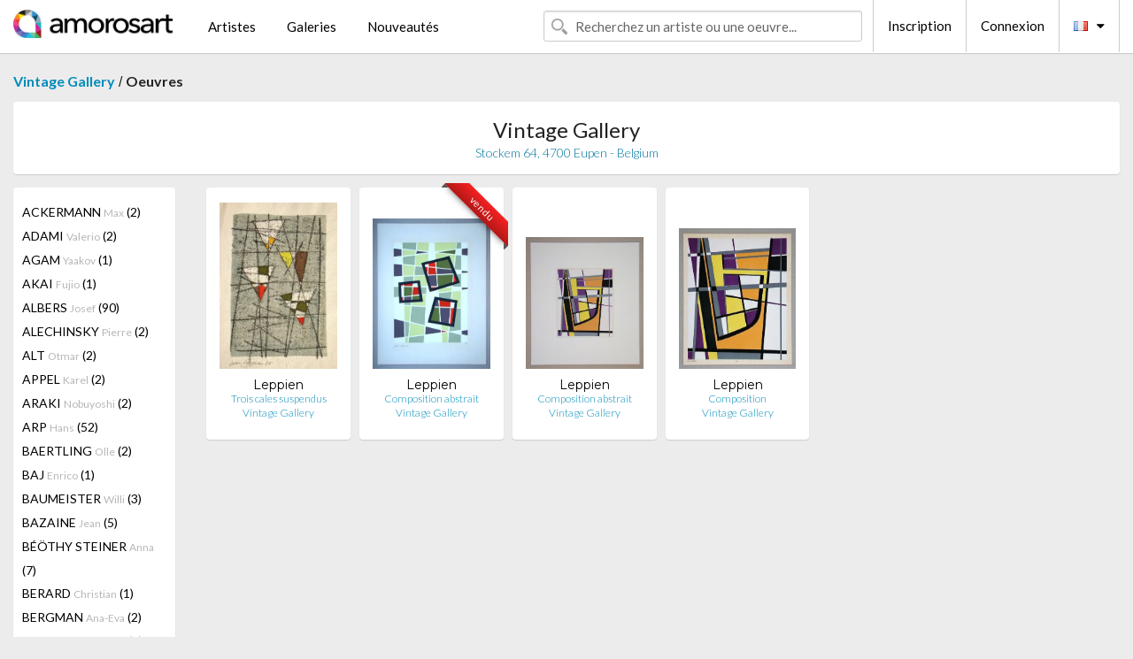

--- FILE ---
content_type: text/html; charset=UTF-8
request_url: https://www.amorosart.com/galerie-artiste-vintage_gallery-leppien-918-3778-1.html
body_size: 7883
content:
<!doctype html>
<html class="no-js" lang="fr">
    <head>
        <meta charset="utf-8"/>
        <meta name="viewport" content="width=device-width, initial-scale=1.0" />
                <title>Les oeuvres de Jean Leppien proposées par Vintage Gallery sur le portail Amorosart</title>
                        <meta name="description" content="Vintage Gallery présente sur Amorosart des estampes originales, lithographies ou gravures de Jean Leppien" />
                        <meta name="keywords" content="Vintage Gallery, Lithographies, Estampes, affiches modernes, gravures, livres illustrés, oeuvre à la vente de Leppien" />
                <link rel="shortcut icon" type="image/x-icon" href="favicon.ico" />
        <link rel="icon" type="image/png" href="favicon.png" />
        <!-- css start -->
        <link href="https://fonts.googleapis.com/css?family=Lato:400,400italic,700,300,300italic,700italic,900,100,100italic,900italic" rel="stylesheet" type="text/css" />
        <link href="https://fonts.googleapis.com/css?family=Montserrat:400,700" rel="stylesheet" type="text/css" />
                        <link href="https://www.amorosart.com/build/page.min.css?v=1768486385" rel="stylesheet" type="text/css" />
                        <!-- css end -->
    </head>
    <body>
        <!-- header start -->
<!-- Google tag (gtag.js) -->
<script async src="https://www.googletagmanager.com/gtag/js?id=G-WCER4H6RP1"></script>
<script>
  window.dataLayer = window.dataLayer || [];
  function gtag(){dataLayer.push(arguments);}
  gtag('js', new Date());

  gtag('config', 'G-WCER4H6RP1');
  gtag('config', 'G-MN3ZDL802V');
</script>
<div class="top-bar">
    <div class="row">
        <div class="top-bar-left">
            <ul class="headerLeft">
                <li>
                    <a  href="https://www.amorosart.com/"><img class="header-logo" src="https://www.amorosart.com/assets/images/logoAmorosart.png" width="180"></a>
                </li>
                <a class="show-for-small-only" href="javascript:void();" onclick="$('.menu-mobile').slideToggle(200);"><i class="button-menu-mobile fa fa-bars noir s32"></i></a>
                <div class="header-search-mobile show-for-small-only">
                    <form>
                            <div class="column">
                                <input id="search-mobile" type="text" class="search-mobile s16 mag-search fontLato noir radius" placeholder="Recherchez un artiste ou une oeuvre..." data-source="https://www.amorosart.com/search.html" data-gallery="Galeries" data-artist="Artistes" data-artwork="Oeuvres" />
                            </div>
                    </form>
                </div>
                <li>
                    <ul class="menu s15 fontLato noir hide-for-small-only">
                        <li><a href="https://www.amorosart.com/artistes-contemporains-modernes.html">Artistes</a></li>
                        <li><a href="https://www.amorosart.com/galeries-estampes-originales.html">Galeries</a></li>
                        <li><a href="https://www.amorosart.com/estampes-lithographies.html">Nouveautés</a></li>
                    </ul>
                </li>
            </ul>
        </div>
        <div class="top-bar-right">
            <ul class="headerRight hide-for-small-only">  
                <li class="header-search">
                    <form>
                        <div class="row collapse postfix-round">
                            <div class="columns">
                                <input id="search" type="text" class="s15 fontLato noir radius mag-search" placeholder="Recherchez un artiste ou une oeuvre..."  data-source="https://www.amorosart.com/search.html" data-gallery="Galeries" data-artist="Artistes" data-artwork="Oeuvres" />
                            </div>
                        </div>
                    </form>
                </li>
                <li class="header-links">
                    <ul class="menu s15 fontLato noir">
                        <li><a href="https://www.amorosart.com/signup.html">Inscription</a></li><li><a href="https://www.amorosart.com/signin.html">Connexion</a></li><li><a id="bt-flags" href="#" onclick="$('#other-flags').slideToggle(100);"><i class="famfamfam-flags fr mr10"></i><i class="fa fa-caret-down"></i></a>
                            <ul id="other-flags" class="fontLato s14">
                                                                                                                                                                <li><a href="https://en.amorosart.com/"><i class="famfamfam-flags en mr5"></i></a></li>
                                                                                                                                <li><a href="https://es.amorosart.com/"><i class="famfamfam-flags es mr5"></i></a></li>
                                                                                                                                <li><a href="https://it.amorosart.com/"><i class="famfamfam-flags it mr5"></i></a></li>
                                                                                                                                <li><a href="https://de.amorosart.com/"><i class="famfamfam-flags de mr5"></i></a></li>
                                                                                                                                <li><a href="https://nl.amorosart.com/"><i class="famfamfam-flags nl mr5"></i></a></li>
                                                                                                                                <li><a href="https://pt.amorosart.com/"><i class="famfamfam-flags pt mr5"></i></a></li>
                                                                                                                                <li><a href="https://cn.amorosart.com/"><i class="famfamfam-flags cn mr5"></i></a></li>
                                                                                                                                <li><a href="https://jp.amorosart.com/"><i class="famfamfam-flags jp mr5"></i></a></li>
                                                                                                                                <li><a href="https://ru.amorosart.com/"><i class="famfamfam-flags ru mr5"></i></a></li>
                                                                                            </ul>
                        </li>
                    </ul>
                </li>
            </ul>
        </div>
    </div>
</div>
<div class="menu-mobile" style="display:none">
    <a href="https://www.amorosart.com/artistes-contemporains-modernes.html" class="fontLato">Artistes</a>
    <a href="https://www.amorosart.com/galeries-estampes-originales.html" class="fontLato">Galeries</a>
    <a href="https://www.amorosart.com/estampes-lithographies.html" class="fontLato">Nouveautés</a>
    <a href="https://www.amorosart.com/signup.html" class="fontLato noir">Inscription</a>
    <a href="https://www.amorosart.com/signin.html" class="fontLato noir">Connexion</a>
</div>
<div class="espace20"></div>
<!-- header end -->
        <!-- page start -->
<div class="row prints">
    <div class="column">
        <span class="fontLatoBold s16"><a href="https://www.amorosart.com/galerie-estampes-vintage_gallery-918.html">Vintage Gallery</a></span> / 
        <span class="fontLatoBold s16" style="display:inline-block">Oeuvres</span>
    </div>
</div>
<div class="espace10"></div>
<div class="row prints artworks-detail">
    <div class="column">
        <div class="columns bgBlanc p15 alignC l22">
            <h1 class="fontLato s24">Vintage Gallery</h1>
            <h2 class="fontLatoLight s14 bleu"> Stockem 64, 4700 Eupen - Belgium</h2>
        </div>
    </div>
</div>
<div class="espace15"></div>
<div class="row prints">
    <div class="column large-2 medium-3 mb15">
        <div class="columns bgBlanc p15 gallery-artist-menu">
                            <a href="https://www.amorosart.com/galerie-artiste-vintage_gallery-ackermann-918-2324-1.html" class="columns medium-12 small-6 fontLato s14 noir l26 ">ACKERMANN <span class="s12 grisC">Max</span> (2)</a>
                            <a href="https://www.amorosart.com/galerie-artiste-vintage_gallery-adami-918-5-1.html" class="columns medium-12 small-6 fontLato s14 noir l26 ">ADAMI <span class="s12 grisC">Valerio</span> (2)</a>
                            <a href="https://www.amorosart.com/galerie-artiste-vintage_gallery-agam-918-9-1.html" class="columns medium-12 small-6 fontLato s14 noir l26 ">AGAM <span class="s12 grisC">Yaakov</span> (1)</a>
                            <a href="https://www.amorosart.com/galerie-artiste-vintage_gallery-akai-918-5742-1.html" class="columns medium-12 small-6 fontLato s14 noir l26 ">AKAI <span class="s12 grisC">Fujio</span> (1)</a>
                            <a href="https://www.amorosart.com/galerie-artiste-vintage_gallery-albers-918-13-1.html" class="columns medium-12 small-6 fontLato s14 noir l26 ">ALBERS <span class="s12 grisC">Josef</span> (90)</a>
                            <a href="https://www.amorosart.com/galerie-artiste-vintage_gallery-alechinsky-918-15-1.html" class="columns medium-12 small-6 fontLato s14 noir l26 ">ALECHINSKY <span class="s12 grisC">Pierre</span> (2)</a>
                            <a href="https://www.amorosart.com/galerie-artiste-vintage_gallery-alt-918-5669-1.html" class="columns medium-12 small-6 fontLato s14 noir l26 ">ALT <span class="s12 grisC">Otmar</span> (2)</a>
                            <a href="https://www.amorosart.com/galerie-artiste-vintage_gallery-appel-918-30-1.html" class="columns medium-12 small-6 fontLato s14 noir l26 ">APPEL <span class="s12 grisC">Karel</span> (2)</a>
                            <a href="https://www.amorosart.com/galerie-artiste-vintage_gallery-araki-918-32-1.html" class="columns medium-12 small-6 fontLato s14 noir l26 ">ARAKI <span class="s12 grisC">Nobuyoshi</span> (2)</a>
                            <a href="https://www.amorosart.com/galerie-artiste-vintage_gallery-arp-918-42-1.html" class="columns medium-12 small-6 fontLato s14 noir l26 ">ARP <span class="s12 grisC">Hans</span> (52)</a>
                            <a href="https://www.amorosart.com/galerie-artiste-vintage_gallery-baertling-918-4979-1.html" class="columns medium-12 small-6 fontLato s14 noir l26 ">BAERTLING <span class="s12 grisC">Olle</span> (2)</a>
                            <a href="https://www.amorosart.com/galerie-artiste-vintage_gallery-baj-918-1364-1.html" class="columns medium-12 small-6 fontLato s14 noir l26 ">BAJ <span class="s12 grisC">Enrico</span> (1)</a>
                            <a href="https://www.amorosart.com/galerie-artiste-vintage_gallery-baumeister-918-2433-1.html" class="columns medium-12 small-6 fontLato s14 noir l26 ">BAUMEISTER <span class="s12 grisC">Willi</span> (3)</a>
                            <a href="https://www.amorosart.com/galerie-artiste-vintage_gallery-bazaine-918-1872-1.html" class="columns medium-12 small-6 fontLato s14 noir l26 ">BAZAINE <span class="s12 grisC">Jean</span> (5)</a>
                            <a href="https://www.amorosart.com/galerie-artiste-vintage_gallery-béöthy_steiner-918-5108-1.html" class="columns medium-12 small-6 fontLato s14 noir l26 ">BÉÖTHY STEINER <span class="s12 grisC">Anna</span> (7)</a>
                            <a href="https://www.amorosart.com/galerie-artiste-vintage_gallery-berard-918-2771-1.html" class="columns medium-12 small-6 fontLato s14 noir l26 ">BERARD <span class="s12 grisC">Christian</span> (1)</a>
                            <a href="https://www.amorosart.com/galerie-artiste-vintage_gallery-bergman-918-2370-1.html" class="columns medium-12 small-6 fontLato s14 noir l26 ">BERGMAN <span class="s12 grisC">Ana-Eva</span> (2)</a>
                            <a href="https://www.amorosart.com/galerie-artiste-vintage_gallery-bertrand-918-5448-1.html" class="columns medium-12 small-6 fontLato s14 noir l26 ">BERTRAND <span class="s12 grisC">Gaston</span> (1)</a>
                            <a href="https://www.amorosart.com/galerie-artiste-vintage_gallery-bertrand-918-5599-1.html" class="columns medium-12 small-6 fontLato s14 noir l26 ">BERTRAND <span class="s12 grisC">Patrick</span> (3)</a>
                            <a href="https://www.amorosart.com/galerie-artiste-vintage_gallery-bézie-918-5112-1.html" class="columns medium-12 small-6 fontLato s14 noir l26 ">BÉZIE <span class="s12 grisC">Charles</span> (2)</a>
                            <a href="https://www.amorosart.com/galerie-artiste-vintage_gallery-bill-918-1960-1.html" class="columns medium-12 small-6 fontLato s14 noir l26 ">BILL <span class="s12 grisC">Max</span> (10)</a>
                            <a href="https://www.amorosart.com/galerie-artiste-vintage_gallery-bissiere-918-119-1.html" class="columns medium-12 small-6 fontLato s14 noir l26 ">BISSIERE <span class="s12 grisC">Roger</span> (3)</a>
                            <a href="https://www.amorosart.com/galerie-artiste-vintage_gallery-blass-918-3586-1.html" class="columns medium-12 small-6 fontLato s14 noir l26 ">BLASS <span class="s12 grisC">Rico</span> (1)</a>
                            <a href="https://www.amorosart.com/galerie-artiste-vintage_gallery-bloc-918-3592-1.html" class="columns medium-12 small-6 fontLato s14 noir l26 ">BLOC <span class="s12 grisC">André</span> (4)</a>
                            <a href="https://www.amorosart.com/galerie-artiste-vintage_gallery-bonnard-918-132-1.html" class="columns medium-12 small-6 fontLato s14 noir l26 ">BONNARD <span class="s12 grisC">Pierre</span> (1)</a>
                            <a href="https://www.amorosart.com/galerie-artiste-vintage_gallery-bores-918-134-1.html" class="columns medium-12 small-6 fontLato s14 noir l26 ">BORES <span class="s12 grisC">Francisco</span> (1)</a>
                            <a href="https://www.amorosart.com/galerie-artiste-vintage_gallery-bozzolini-918-2314-1.html" class="columns medium-12 small-6 fontLato s14 noir l26 ">BOZZOLINI <span class="s12 grisC">Silvano</span> (3)</a>
                            <a href="https://www.amorosart.com/galerie-artiste-vintage_gallery-brandt-918-5649-1.html" class="columns medium-12 small-6 fontLato s14 noir l26 ">BRANDT <span class="s12 grisC">Andreas</span> (1)</a>
                            <a href="https://www.amorosart.com/galerie-artiste-vintage_gallery-braque-918-152-1.html" class="columns medium-12 small-6 fontLato s14 noir l26 ">BRAQUE <span class="s12 grisC">Georges</span> (24)</a>
                            <a href="https://www.amorosart.com/galerie-artiste-vintage_gallery-braque_after-918-4734-1.html" class="columns medium-12 small-6 fontLato s14 noir l26 ">BRAQUE (AFTER) <span class="s12 grisC">Georges</span> (31)</a>
                            <a href="https://www.amorosart.com/galerie-artiste-vintage_gallery-brauner-918-1352-1.html" class="columns medium-12 small-6 fontLato s14 noir l26 ">BRAUNER <span class="s12 grisC">Victor</span> (2)</a>
                            <a href="https://www.amorosart.com/galerie-artiste-vintage_gallery-breuil-918-6140-1.html" class="columns medium-12 small-6 fontLato s14 noir l26 ">BREUIL <span class="s12 grisC">Georges</span> (1)</a>
                            <a href="https://www.amorosart.com/galerie-artiste-vintage_gallery-brillant-918-2206-1.html" class="columns medium-12 small-6 fontLato s14 noir l26 ">BRILLANT <span class="s12 grisC">Gilou</span> (5)</a>
                            <a href="https://www.amorosart.com/galerie-artiste-vintage_gallery-bryen-918-1365-1.html" class="columns medium-12 small-6 fontLato s14 noir l26 ">BRYEN <span class="s12 grisC">Camille</span> (1)</a>
                            <a href="https://www.amorosart.com/galerie-artiste-vintage_gallery-buchholz-918-3206-1.html" class="columns medium-12 small-6 fontLato s14 noir l26 ">BUCHHOLZ <span class="s12 grisC">Erich</span> (10)</a>
                            <a href="https://www.amorosart.com/galerie-artiste-vintage_gallery-buffet-918-175-1.html" class="columns medium-12 small-6 fontLato s14 noir l26 ">BUFFET <span class="s12 grisC">Bernard</span> (7)</a>
                            <a href="https://www.amorosart.com/galerie-artiste-vintage_gallery-burssens-918-5012-1.html" class="columns medium-12 small-6 fontLato s14 noir l26 ">BURSSENS <span class="s12 grisC">Jan</span> (1)</a>
                            <a href="https://www.amorosart.com/galerie-artiste-vintage_gallery-calder-918-189-1.html" class="columns medium-12 small-6 fontLato s14 noir l26 ">CALDER <span class="s12 grisC">Alexander</span> (11)</a>
                            <a href="https://www.amorosart.com/galerie-artiste-vintage_gallery-calderara-918-190-1.html" class="columns medium-12 small-6 fontLato s14 noir l26 ">CALDERARA <span class="s12 grisC">Antonio</span> (5)</a>
                            <a href="https://www.amorosart.com/galerie-artiste-vintage_gallery-capogrossi-918-1346-1.html" class="columns medium-12 small-6 fontLato s14 noir l26 ">CAPOGROSSI <span class="s12 grisC">Giuseppe </span> (8)</a>
                            <a href="https://www.amorosart.com/galerie-artiste-vintage_gallery-carcan-918-3539-1.html" class="columns medium-12 small-6 fontLato s14 noir l26 ">CARCAN <span class="s12 grisC">René</span> (1)</a>
                            <a href="https://www.amorosart.com/galerie-artiste-vintage_gallery-carlsund-918-4468-1.html" class="columns medium-12 small-6 fontLato s14 noir l26 ">CARLSUND <span class="s12 grisC">Otto Gustaf</span> (2)</a>
                            <a href="https://www.amorosart.com/galerie-artiste-vintage_gallery-carrey-918-5010-1.html" class="columns medium-12 small-6 fontLato s14 noir l26 ">CARREY <span class="s12 grisC">Georges</span> (1)</a>
                            <a href="https://www.amorosart.com/galerie-artiste-vintage_gallery-cavael-918-5447-1.html" class="columns medium-12 small-6 fontLato s14 noir l26 ">CAVAEL <span class="s12 grisC">Rolf</span> (2)</a>
                            <a href="https://www.amorosart.com/galerie-artiste-vintage_gallery-cesar-918-211-1.html" class="columns medium-12 small-6 fontLato s14 noir l26 ">CESAR <span class="s12 grisC">Baldaccini</span> (3)</a>
                            <a href="https://www.amorosart.com/galerie-artiste-vintage_gallery-chadwick-918-2194-1.html" class="columns medium-12 small-6 fontLato s14 noir l26 ">CHADWICK <span class="s12 grisC">Lynn Russell</span> (1)</a>
                            <a href="https://www.amorosart.com/galerie-artiste-vintage_gallery-chadwick-918-217-1.html" class="columns medium-12 small-6 fontLato s14 noir l26 ">CHADWICK <span class="s12 grisC">Lynn</span> (1)</a>
                            <a href="https://www.amorosart.com/galerie-artiste-vintage_gallery-chagall-918-218-1.html" class="columns medium-12 small-6 fontLato s14 noir l26 ">CHAGALL <span class="s12 grisC">Marc</span> (37)</a>
                            <a href="https://www.amorosart.com/galerie-artiste-vintage_gallery-chagall_after-918-4735-1.html" class="columns medium-12 small-6 fontLato s14 noir l26 ">CHAGALL (AFTER) <span class="s12 grisC">Marc</span> (2)</a>
                            <a href="https://www.amorosart.com/galerie-artiste-vintage_gallery-chapelain-midy-918-2805-1.html" class="columns medium-12 small-6 fontLato s14 noir l26 ">CHAPELAIN-MIDY <span class="s12 grisC">Roger</span> (1)</a>
                            <a href="https://www.amorosart.com/galerie-artiste-vintage_gallery-chillida-918-234-1.html" class="columns medium-12 small-6 fontLato s14 noir l26 ">CHILLIDA <span class="s12 grisC">Eduardo</span> (4)</a>
                            <a href="https://www.amorosart.com/galerie-artiste-vintage_gallery-chung-918-5650-1.html" class="columns medium-12 small-6 fontLato s14 noir l26 ">CHUNG <span class="s12 grisC">Eun-Mo</span> (1)</a>
                            <a href="https://www.amorosart.com/galerie-artiste-vintage_gallery-claisse-918-244-1.html" class="columns medium-12 small-6 fontLato s14 noir l26 ">CLAISSE <span class="s12 grisC">Genevieve</span> (12)</a>
                            <a href="https://www.amorosart.com/galerie-artiste-vintage_gallery-cocteau-918-256-1.html" class="columns medium-12 small-6 fontLato s14 noir l26 ">COCTEAU <span class="s12 grisC">Jean</span> (10)</a>
                            <a href="https://www.amorosart.com/galerie-artiste-vintage_gallery-colla-918-4603-1.html" class="columns medium-12 small-6 fontLato s14 noir l26 ">COLLA <span class="s12 grisC">Ettore</span> (1)</a>
                            <a href="https://www.amorosart.com/galerie-artiste-vintage_gallery-consagra-918-1682-1.html" class="columns medium-12 small-6 fontLato s14 noir l26 ">CONSAGRA <span class="s12 grisC">Pietro</span> (1)</a>
                            <a href="https://www.amorosart.com/galerie-artiste-vintage_gallery-corneille-918-271-1.html" class="columns medium-12 small-6 fontLato s14 noir l26 ">CORNEILLE <span class="s12 grisC">Guillaume</span> (2)</a>
                            <a href="https://www.amorosart.com/galerie-artiste-vintage_gallery-débneth-918-5106-1.html" class="columns medium-12 small-6 fontLato s14 noir l26 ">D'ÉBNETH <span class="s12 grisC">Lajos</span> (1)</a>
                            <a href="https://www.amorosart.com/galerie-artiste-vintage_gallery-dali-918-291-1.html" class="columns medium-12 small-6 fontLato s14 noir l26 ">DALI <span class="s12 grisC">Salvador</span> (5)</a>
                            <a href="https://www.amorosart.com/galerie-artiste-vintage_gallery-de_biseau-918-5686-1.html" class="columns medium-12 small-6 fontLato s14 noir l26 ">DE BISEAU <span class="s12 grisC">Aristide</span> (1)</a>
                            <a href="https://www.amorosart.com/galerie-artiste-vintage_gallery-de_stael-918-306-1.html" class="columns medium-12 small-6 fontLato s14 noir l26 ">DE STAEL <span class="s12 grisC">Nicolas</span> (62)</a>
                            <a href="https://www.amorosart.com/galerie-artiste-vintage_gallery-decock-918-4212-1.html" class="columns medium-12 small-6 fontLato s14 noir l26 ">DECOCK <span class="s12 grisC">Gilbert</span> (2)</a>
                            <a href="https://www.amorosart.com/galerie-artiste-vintage_gallery-del_marle-918-5906-1.html" class="columns medium-12 small-6 fontLato s14 noir l26 ">DEL MARLE <span class="s12 grisC">Félix</span> (1)</a>
                            <a href="https://www.amorosart.com/galerie-artiste-vintage_gallery-delahaut-918-315-1.html" class="columns medium-12 small-6 fontLato s14 noir l26 ">DELAHAUT <span class="s12 grisC">Jo</span> (2)</a>
                            <a href="https://www.amorosart.com/galerie-artiste-vintage_gallery-delahaut-918-5003-1.html" class="columns medium-12 small-6 fontLato s14 noir l26 ">DELAHAUT <span class="s12 grisC">Jo</span> (1)</a>
                            <a href="https://www.amorosart.com/galerie-artiste-vintage_gallery-delaunay-918-319-1.html" class="columns medium-12 small-6 fontLato s14 noir l26 ">DELAUNAY <span class="s12 grisC">Sonia</span> (15)</a>
                            <a href="https://www.amorosart.com/galerie-artiste-vintage_gallery-delaunay-918-318-1.html" class="columns medium-12 small-6 fontLato s14 noir l26 ">DELAUNAY <span class="s12 grisC">Robert</span> (3)</a>
                            <a href="https://www.amorosart.com/galerie-artiste-vintage_gallery-derain-918-326-1.html" class="columns medium-12 small-6 fontLato s14 noir l26 ">DERAIN <span class="s12 grisC">André</span> (1)</a>
                            <a href="https://www.amorosart.com/galerie-artiste-vintage_gallery-dewasne-918-1968-1.html" class="columns medium-12 small-6 fontLato s14 noir l26 ">DEWASNE <span class="s12 grisC">Jean</span> (4)</a>
                            <a href="https://www.amorosart.com/galerie-artiste-vintage_gallery-dexel-918-2304-1.html" class="columns medium-12 small-6 fontLato s14 noir l26 ">DEXEL <span class="s12 grisC">Walter</span> (2)</a>
                            <a href="https://www.amorosart.com/galerie-artiste-vintage_gallery-deyrolle-918-2028-1.html" class="columns medium-12 small-6 fontLato s14 noir l26 ">DEYROLLE <span class="s12 grisC">Jean</span> (4)</a>
                            <a href="https://www.amorosart.com/galerie-artiste-vintage_gallery-dias-918-1510-1.html" class="columns medium-12 small-6 fontLato s14 noir l26 ">DIAS <span class="s12 grisC">Cicero</span> (4)</a>
                            <a href="https://www.amorosart.com/galerie-artiste-vintage_gallery-domela-918-2244-1.html" class="columns medium-12 small-6 fontLato s14 noir l26 ">DOMELA <span class="s12 grisC">César</span> (4)</a>
                            <a href="https://www.amorosart.com/galerie-artiste-vintage_gallery-don-918-3410-1.html" class="columns medium-12 small-6 fontLato s14 noir l26 ">DON <span class="s12 grisC">Cameron</span> (3)</a>
                            <a href="https://www.amorosart.com/galerie-artiste-vintage_gallery-dorny-918-350-1.html" class="columns medium-12 small-6 fontLato s14 noir l26 ">DORNY <span class="s12 grisC">Bertrand</span> (1)</a>
                            <a href="https://www.amorosart.com/galerie-artiste-vintage_gallery-dubreuil-918-5111-1.html" class="columns medium-12 small-6 fontLato s14 noir l26 ">DUBREUIL <span class="s12 grisC">Jean François</span> (1)</a>
                            <a href="https://www.amorosart.com/galerie-artiste-vintage_gallery-dubuffet-918-359-1.html" class="columns medium-12 small-6 fontLato s14 noir l26 ">DUBUFFET <span class="s12 grisC">Jean</span> (12)</a>
                            <a href="https://www.amorosart.com/galerie-artiste-vintage_gallery-dumitresco-918-2222-1.html" class="columns medium-12 small-6 fontLato s14 noir l26 ">DUMITRESCO <span class="s12 grisC">Natalia</span> (1)</a>
                            <a href="https://www.amorosart.com/galerie-artiste-vintage_gallery-eble-918-5585-1.html" class="columns medium-12 small-6 fontLato s14 noir l26 ">EBLE <span class="s12 grisC">Theo</span> (1)</a>
                            <a href="https://www.amorosart.com/galerie-artiste-vintage_gallery-eggenschwiler-918-3933-1.html" class="columns medium-12 small-6 fontLato s14 noir l26 ">EGGENSCHWILER <span class="s12 grisC">Franz</span> (9)</a>
                            <a href="https://www.amorosart.com/galerie-artiste-vintage_gallery-erben-918-5704-1.html" class="columns medium-12 small-6 fontLato s14 noir l26 ">ERBEN <span class="s12 grisC">Ulrich</span> (1)</a>
                            <a href="https://www.amorosart.com/galerie-artiste-vintage_gallery-erber-918-5849-1.html" class="columns medium-12 small-6 fontLato s14 noir l26 ">ERBER <span class="s12 grisC">Volfram</span> (1)</a>
                            <a href="https://www.amorosart.com/galerie-artiste-vintage_gallery-ernst-918-381-1.html" class="columns medium-12 small-6 fontLato s14 noir l26 ">ERNST <span class="s12 grisC">Max</span> (15)</a>
                            <a href="https://www.amorosart.com/galerie-artiste-vintage_gallery-esteve-918-385-1.html" class="columns medium-12 small-6 fontLato s14 noir l26 ">ESTEVE <span class="s12 grisC">Maurice</span> (11)</a>
                            <a href="https://www.amorosart.com/galerie-artiste-vintage_gallery-eveleigh-918-5060-1.html" class="columns medium-12 small-6 fontLato s14 noir l26 ">EVELEIGH <span class="s12 grisC">Aldous</span> (2)</a>
                            <a href="https://www.amorosart.com/galerie-artiste-vintage_gallery-fautrier-918-398-1.html" class="columns medium-12 small-6 fontLato s14 noir l26 ">FAUTRIER <span class="s12 grisC">Jean</span> (3)</a>
                            <a href="https://www.amorosart.com/galerie-artiste-vintage_gallery-fenner-behmer-918-5678-1.html" class="columns medium-12 small-6 fontLato s14 noir l26 ">FENNER-BEHMER <span class="s12 grisC"></span> (1)</a>
                            <a href="https://www.amorosart.com/galerie-artiste-vintage_gallery-fiedler-918-2042-1.html" class="columns medium-12 small-6 fontLato s14 noir l26 ">FIEDLER <span class="s12 grisC">François</span> (3)</a>
                            <a href="https://www.amorosart.com/galerie-artiste-vintage_gallery-fleischmann-918-2462-1.html" class="columns medium-12 small-6 fontLato s14 noir l26 ">FLEISCHMANN <span class="s12 grisC">Adolf Richard </span> (2)</a>
                            <a href="https://www.amorosart.com/galerie-artiste-vintage_gallery-fontana-918-1360-1.html" class="columns medium-12 small-6 fontLato s14 noir l26 ">FONTANA <span class="s12 grisC">Lucio</span> (4)</a>
                            <a href="https://www.amorosart.com/galerie-artiste-vintage_gallery-forani-918-5004-1.html" class="columns medium-12 small-6 fontLato s14 noir l26 ">FORANI <span class="s12 grisC">Madeleine</span> (1)</a>
                            <a href="https://www.amorosart.com/galerie-artiste-vintage_gallery-forg-918-426-1.html" class="columns medium-12 small-6 fontLato s14 noir l26 ">FORG <span class="s12 grisC">Gunther</span> (1)</a>
                            <a href="https://www.amorosart.com/galerie-artiste-vintage_gallery-foucault-918-6198-1.html" class="columns medium-12 small-6 fontLato s14 noir l26 ">FOUCAULT <span class="s12 grisC"></span> (1)</a>
                            <a href="https://www.amorosart.com/galerie-artiste-vintage_gallery-friedlaender-918-439-1.html" class="columns medium-12 small-6 fontLato s14 noir l26 ">FRIEDLAENDER <span class="s12 grisC">Johnny</span> (1)</a>
                            <a href="https://www.amorosart.com/galerie-artiste-vintage_gallery-galgon-918-5844-1.html" class="columns medium-12 small-6 fontLato s14 noir l26 ">GALGON <span class="s12 grisC">Yves</span> (1)</a>
                            <a href="https://www.amorosart.com/galerie-artiste-vintage_gallery-garache-918-2043-1.html" class="columns medium-12 small-6 fontLato s14 noir l26 ">GARACHE <span class="s12 grisC">Claude</span> (3)</a>
                            <a href="https://www.amorosart.com/galerie-artiste-vintage_gallery-geiler-918-5511-1.html" class="columns medium-12 small-6 fontLato s14 noir l26 ">GEILER <span class="s12 grisC">Friedrich</span> (7)</a>
                            <a href="https://www.amorosart.com/galerie-artiste-vintage_gallery-genis-918-5510-1.html" class="columns medium-12 small-6 fontLato s14 noir l26 ">GENIS <span class="s12 grisC">René</span> (4)</a>
                            <a href="https://www.amorosart.com/galerie-artiste-vintage_gallery-gessner-918-2351-1.html" class="columns medium-12 small-6 fontLato s14 noir l26 ">GESSNER <span class="s12 grisC">Robert S.</span> (1)</a>
                            <a href="https://www.amorosart.com/galerie-artiste-vintage_gallery-giacometti-918-468-1.html" class="columns medium-12 small-6 fontLato s14 noir l26 ">GIACOMETTI <span class="s12 grisC">Alberto</span> (4)</a>
                            <a href="https://www.amorosart.com/galerie-artiste-vintage_gallery-gilles-918-5006-1.html" class="columns medium-12 small-6 fontLato s14 noir l26 ">GILLES  <span class="s12 grisC">Ray</span> (1)</a>
                            <a href="https://www.amorosart.com/galerie-artiste-vintage_gallery-gischia-918-3038-1.html" class="columns medium-12 small-6 fontLato s14 noir l26 ">GISCHIA <span class="s12 grisC">Léon</span> (1)</a>
                            <a href="https://www.amorosart.com/galerie-artiste-vintage_gallery-godard-918-2886-1.html" class="columns medium-12 small-6 fontLato s14 noir l26 ">GODARD <span class="s12 grisC">Gabriel</span> (2)</a>
                            <a href="https://www.amorosart.com/galerie-artiste-vintage_gallery-goetz-918-1690-1.html" class="columns medium-12 small-6 fontLato s14 noir l26 ">GOETZ <span class="s12 grisC">Henri</span> (1)</a>
                            <a href="https://www.amorosart.com/galerie-artiste-vintage_gallery-gorin-918-2937-1.html" class="columns medium-12 small-6 fontLato s14 noir l26 ">GORIN <span class="s12 grisC">Jean</span> (3)</a>
                            <a href="https://www.amorosart.com/galerie-artiste-vintage_gallery-gris-918-2764-1.html" class="columns medium-12 small-6 fontLato s14 noir l26 ">GRIS  <span class="s12 grisC">Juan</span> (2)</a>
                            <a href="https://www.amorosart.com/galerie-artiste-vintage_gallery-gugus-918-6199-1.html" class="columns medium-12 small-6 fontLato s14 noir l26 ">GUGUS <span class="s12 grisC">Yaw</span> (1)</a>
                            <a href="https://www.amorosart.com/galerie-artiste-vintage_gallery-guidi-918-1693-1.html" class="columns medium-12 small-6 fontLato s14 noir l26 ">GUIDI <span class="s12 grisC">Virgilio</span> (2)</a>
                            <a href="https://www.amorosart.com/galerie-artiste-vintage_gallery-hajdu-918-2527-1.html" class="columns medium-12 small-6 fontLato s14 noir l26 ">HAJDU <span class="s12 grisC">Etienne</span> (1)</a>
                            <a href="https://www.amorosart.com/galerie-artiste-vintage_gallery-hartung-918-535-1.html" class="columns medium-12 small-6 fontLato s14 noir l26 ">HARTUNG <span class="s12 grisC">Hans</span> (38)</a>
                            <a href="https://www.amorosart.com/galerie-artiste-vintage_gallery-hasegawa-918-2375-1.html" class="columns medium-12 small-6 fontLato s14 noir l26 ">HASEGAWA <span class="s12 grisC">Shoichi</span> (1)</a>
                            <a href="https://www.amorosart.com/galerie-artiste-vintage_gallery-helion-918-1627-1.html" class="columns medium-12 small-6 fontLato s14 noir l26 ">HELION <span class="s12 grisC">Jean</span> (1)</a>
                            <a href="https://www.amorosart.com/galerie-artiste-vintage_gallery-herbin-918-552-1.html" class="columns medium-12 small-6 fontLato s14 noir l26 ">HERBIN <span class="s12 grisC">Auguste</span> (43)</a>
                            <a href="https://www.amorosart.com/galerie-artiste-vintage_gallery-herold-918-1529-1.html" class="columns medium-12 small-6 fontLato s14 noir l26 ">HEROLD <span class="s12 grisC">Jacques</span> (1)</a>
                            <a href="https://www.amorosart.com/galerie-artiste-vintage_gallery-hoffmann-918-4327-1.html" class="columns medium-12 small-6 fontLato s14 noir l26 ">HOFFMANN <span class="s12 grisC">Godwin</span> (1)</a>
                            <a href="https://www.amorosart.com/galerie-artiste-vintage_gallery-holley-918-5005-1.html" class="columns medium-12 small-6 fontLato s14 noir l26 ">HOLLEY <span class="s12 grisC">Francine</span> (2)</a>
                            <a href="https://www.amorosart.com/galerie-artiste-vintage_gallery-huber-918-5710-1.html" class="columns medium-12 small-6 fontLato s14 noir l26 ">HUBER <span class="s12 grisC">Ika</span> (1)</a>
                            <a href="https://www.amorosart.com/galerie-artiste-vintage_gallery-indiana-918-595-1.html" class="columns medium-12 small-6 fontLato s14 noir l26 ">INDIANA <span class="s12 grisC">Robert</span> (2)</a>
                            <a href="https://www.amorosart.com/galerie-artiste-vintage_gallery-ionesco-918-1778-1.html" class="columns medium-12 small-6 fontLato s14 noir l26 ">IONESCO <span class="s12 grisC">Eugene</span> (1)</a>
                            <a href="https://www.amorosart.com/galerie-artiste-vintage_gallery-istrati-918-6142-1.html" class="columns medium-12 small-6 fontLato s14 noir l26 ">ISTRATI <span class="s12 grisC">Alexandre</span> (1)</a>
                            <a href="https://www.amorosart.com/galerie-artiste-vintage_gallery-jacobsen-918-2816-1.html" class="columns medium-12 small-6 fontLato s14 noir l26 ">JACOBSEN <span class="s12 grisC">Robert</span> (6)</a>
                            <a href="https://www.amorosart.com/galerie-artiste-vintage_gallery-jeltov-918-4754-1.html" class="columns medium-12 small-6 fontLato s14 noir l26 ">JELTOV <span class="s12 grisC">Youri</span> (1)</a>
                            <a href="https://www.amorosart.com/galerie-artiste-vintage_gallery-johns-918-620-1.html" class="columns medium-12 small-6 fontLato s14 noir l26 ">JOHNS <span class="s12 grisC">Jasper</span> (1)</a>
                            <a href="https://www.amorosart.com/galerie-artiste-vintage_gallery-kandinsky-918-634-1.html" class="columns medium-12 small-6 fontLato s14 noir l26 ">KANDINSKY <span class="s12 grisC">Wassily</span> (34)</a>
                            <a href="https://www.amorosart.com/galerie-artiste-vintage_gallery-kandinsky_after-918-5204-1.html" class="columns medium-12 small-6 fontLato s14 noir l26 ">KANDINSKY (AFTER) <span class="s12 grisC">Wassily</span> (6)</a>
                            <a href="https://www.amorosart.com/galerie-artiste-vintage_gallery-kas-918-5687-1.html" class="columns medium-12 small-6 fontLato s14 noir l26 ">KAS <span class="s12 grisC">Archille</span> (1)</a>
                            <a href="https://www.amorosart.com/galerie-artiste-vintage_gallery-kerels-918-5008-1.html" class="columns medium-12 small-6 fontLato s14 noir l26 ">KERELS <span class="s12 grisC">Henri</span> (1)</a>
                            <a href="https://www.amorosart.com/galerie-artiste-vintage_gallery-khnopff-918-1464-1.html" class="columns medium-12 small-6 fontLato s14 noir l26 ">KHNOPFF <span class="s12 grisC">Fernand</span> (1)</a>
                            <a href="https://www.amorosart.com/galerie-artiste-vintage_gallery-klee-918-663-1.html" class="columns medium-12 small-6 fontLato s14 noir l26 ">KLEE <span class="s12 grisC">Paul</span> (4)</a>
                            <a href="https://www.amorosart.com/galerie-artiste-vintage_gallery-klimt_after-918-3943-1.html" class="columns medium-12 small-6 fontLato s14 noir l26 ">KLIMT (AFTER) <span class="s12 grisC">Gustav</span> (4)</a>
                            <a href="https://www.amorosart.com/galerie-artiste-vintage_gallery-knoebel-918-4497-1.html" class="columns medium-12 small-6 fontLato s14 noir l26 ">KNOEBEL <span class="s12 grisC">Imi</span> (3)</a>
                            <a href="https://www.amorosart.com/galerie-artiste-vintage_gallery-koning-918-5107-1.html" class="columns medium-12 small-6 fontLato s14 noir l26 ">KONING <span class="s12 grisC">Dirk</span> (1)</a>
                            <a href="https://www.amorosart.com/galerie-artiste-vintage_gallery-köthe-918-2627-1.html" class="columns medium-12 small-6 fontLato s14 noir l26 ">KÖTHE <span class="s12 grisC">Fritz</span> (1)</a>
                            <a href="https://www.amorosart.com/galerie-artiste-vintage_gallery-kügler-918-4824-1.html" class="columns medium-12 small-6 fontLato s14 noir l26 ">KÜGLER <span class="s12 grisC">Rudolf</span> (1)</a>
                            <a href="https://www.amorosart.com/galerie-artiste-vintage_gallery-lacasse-918-6141-1.html" class="columns medium-12 small-6 fontLato s14 noir l26 ">LACASSE <span class="s12 grisC">Joseph</span> (1)</a>
                            <a href="https://www.amorosart.com/galerie-artiste-vintage_gallery-lam-918-697-1.html" class="columns medium-12 small-6 fontLato s14 noir l26 ">LAM <span class="s12 grisC">Wifredo</span> (2)</a>
                            <a href="https://www.amorosart.com/galerie-artiste-vintage_gallery-lanskoy-918-705-1.html" class="columns medium-12 small-6 fontLato s14 noir l26 ">LANSKOY <span class="s12 grisC">Andre</span> (4)</a>
                            <a href="https://www.amorosart.com/galerie-artiste-vintage_gallery-lapicque-918-1876-1.html" class="columns medium-12 small-6 fontLato s14 noir l26 ">LAPICQUE <span class="s12 grisC">Charles</span> (2)</a>
                            <a href="https://www.amorosart.com/galerie-artiste-vintage_gallery-lardera-918-3094-1.html" class="columns medium-12 small-6 fontLato s14 noir l26 ">LARDERA <span class="s12 grisC">Berto</span> (2)</a>
                            <a href="https://www.amorosart.com/galerie-artiste-vintage_gallery-laurens-918-1372-1.html" class="columns medium-12 small-6 fontLato s14 noir l26 ">LAURENS <span class="s12 grisC">Henri</span> (5)</a>
                            <a href="https://www.amorosart.com/galerie-artiste-vintage_gallery-le_moal-918-1701-1.html" class="columns medium-12 small-6 fontLato s14 noir l26 ">LE MOAL <span class="s12 grisC">Jean</span> (1)</a>
                            <a href="https://www.amorosart.com/galerie-artiste-vintage_gallery-le_witt-918-4981-1.html" class="columns medium-12 small-6 fontLato s14 noir l26 ">LE WITT <span class="s12 grisC">Jan</span> (1)</a>
                            <a href="https://www.amorosart.com/galerie-artiste-vintage_gallery-leger-918-719-1.html" class="columns medium-12 small-6 fontLato s14 noir l26 ">LEGER <span class="s12 grisC">Fernand</span> (22)</a>
                            <a href="https://www.amorosart.com/galerie-artiste-vintage_gallery-léger_after-918-5202-1.html" class="columns medium-12 small-6 fontLato s14 noir l26 ">LÉGER (AFTER) <span class="s12 grisC">Fernand</span> (8)</a>
                            <a href="https://www.amorosart.com/galerie-artiste-vintage_gallery-leppien-918-3778-1.html" class="columns medium-12 small-6 fontLato s14 noir l26 current">LEPPIEN <span class="s12 grisC">Jean</span> (4)</a>
                            <a href="https://www.amorosart.com/galerie-artiste-vintage_gallery-leuppi-918-2389-1.html" class="columns medium-12 small-6 fontLato s14 noir l26 ">LEUPPI <span class="s12 grisC">Leo</span> (1)</a>
                            <a href="https://www.amorosart.com/galerie-artiste-vintage_gallery-lindner-918-742-1.html" class="columns medium-12 small-6 fontLato s14 noir l26 ">LINDNER <span class="s12 grisC">Richard</span> (1)</a>
                            <a href="https://www.amorosart.com/galerie-artiste-vintage_gallery-maatsch-918-3193-1.html" class="columns medium-12 small-6 fontLato s14 noir l26 ">MAATSCH <span class="s12 grisC">Thilo</span> (6)</a>
                            <a href="https://www.amorosart.com/galerie-artiste-vintage_gallery-magnelli-918-766-1.html" class="columns medium-12 small-6 fontLato s14 noir l26 ">MAGNELLI <span class="s12 grisC">Alberto</span> (18)</a>
                            <a href="https://www.amorosart.com/galerie-artiste-vintage_gallery-magritte-918-767-1.html" class="columns medium-12 small-6 fontLato s14 noir l26 ">MAGRITTE <span class="s12 grisC">Rene</span> (4)</a>
                            <a href="https://www.amorosart.com/galerie-artiste-vintage_gallery-maiolino-918-5390-1.html" class="columns medium-12 small-6 fontLato s14 noir l26 ">MAIOLINO <span class="s12 grisC">Enzo</span> (1)</a>
                            <a href="https://www.amorosart.com/galerie-artiste-vintage_gallery-malevitch-918-3971-1.html" class="columns medium-12 small-6 fontLato s14 noir l26 ">MALEVITCH <span class="s12 grisC">Kasimir</span> (1)</a>
                            <a href="https://www.amorosart.com/galerie-artiste-vintage_gallery-manessier-918-1860-1.html" class="columns medium-12 small-6 fontLato s14 noir l26 ">MANESSIER <span class="s12 grisC">Alfred</span> (10)</a>
                            <a href="https://www.amorosart.com/galerie-artiste-vintage_gallery-manet-918-774-1.html" class="columns medium-12 small-6 fontLato s14 noir l26 ">MANET <span class="s12 grisC">Edouard</span> (1)</a>
                            <a href="https://www.amorosart.com/galerie-artiste-vintage_gallery-marchand-918-1785-1.html" class="columns medium-12 small-6 fontLato s14 noir l26 ">MARCHAND <span class="s12 grisC">André</span> (3)</a>
                            <a href="https://www.amorosart.com/galerie-artiste-vintage_gallery-marini-918-787-1.html" class="columns medium-12 small-6 fontLato s14 noir l26 ">MARINI <span class="s12 grisC">Marino</span> (14)</a>
                            <a href="https://www.amorosart.com/galerie-artiste-vintage_gallery-masson-918-799-1.html" class="columns medium-12 small-6 fontLato s14 noir l26 ">MASSON <span class="s12 grisC">Andre</span> (10)</a>
                            <a href="https://www.amorosart.com/galerie-artiste-vintage_gallery-matisse-918-801-1.html" class="columns medium-12 small-6 fontLato s14 noir l26 ">MATISSE <span class="s12 grisC">Henri</span> (55)</a>
                            <a href="https://www.amorosart.com/galerie-artiste-vintage_gallery-matisse_after-918-4825-1.html" class="columns medium-12 small-6 fontLato s14 noir l26 ">MATISSE (AFTER) <span class="s12 grisC">Henri</span> (80)</a>
                            <a href="https://www.amorosart.com/galerie-artiste-vintage_gallery-matta-918-803-1.html" class="columns medium-12 small-6 fontLato s14 noir l26 ">MATTA <span class="s12 grisC">Roberto</span> (1)</a>
                            <a href="https://www.amorosart.com/galerie-artiste-vintage_gallery-mels-918-5009-1.html" class="columns medium-12 small-6 fontLato s14 noir l26 ">MELS <span class="s12 grisC">René</span> (1)</a>
                            <a href="https://www.amorosart.com/galerie-artiste-vintage_gallery-michaux-918-1347-1.html" class="columns medium-12 small-6 fontLato s14 noir l26 ">MICHAUX <span class="s12 grisC">Henri</span> (4)</a>
                            <a href="https://www.amorosart.com/galerie-artiste-vintage_gallery-michelsen-918-6093-1.html" class="columns medium-12 small-6 fontLato s14 noir l26 ">MICHELSEN <span class="s12 grisC">Friederike</span> (1)</a>
                            <a href="https://www.amorosart.com/galerie-artiste-vintage_gallery-milo-918-5002-1.html" class="columns medium-12 small-6 fontLato s14 noir l26 ">MILO <span class="s12 grisC">Jean</span> (1)</a>
                            <a href="https://www.amorosart.com/galerie-artiste-vintage_gallery-minaux-918-1476-1.html" class="columns medium-12 small-6 fontLato s14 noir l26 ">MINAUX <span class="s12 grisC">André</span> (4)</a>
                            <a href="https://www.amorosart.com/galerie-artiste-vintage_gallery-miodrag-918-838-1.html" class="columns medium-12 small-6 fontLato s14 noir l26 ">MIODRAG <span class="s12 grisC">M</span> (3)</a>
                            <a href="https://www.amorosart.com/galerie-artiste-vintage_gallery-miró-918-840-1.html" class="columns medium-12 small-6 fontLato s14 noir l26 ">MIRÓ <span class="s12 grisC">Joan</span> (41)</a>
                            <a href="https://www.amorosart.com/galerie-artiste-vintage_gallery-miró_after-918-4817-1.html" class="columns medium-12 small-6 fontLato s14 noir l26 ">MIRÓ (AFTER) <span class="s12 grisC">Joan</span> (4)</a>
                            <a href="https://www.amorosart.com/galerie-artiste-vintage_gallery-mitchell-918-3409-1.html" class="columns medium-12 small-6 fontLato s14 noir l26 ">MITCHELL <span class="s12 grisC">Jane</span> (1)</a>
                            <a href="https://www.amorosart.com/galerie-artiste-vintage_gallery-moll-918-5823-1.html" class="columns medium-12 small-6 fontLato s14 noir l26 ">MOLL <span class="s12 grisC">Marg</span> (2)</a>
                            <a href="https://www.amorosart.com/galerie-artiste-vintage_gallery-mondrian-918-2196-1.html" class="columns medium-12 small-6 fontLato s14 noir l26 ">MONDRIAN <span class="s12 grisC">Piet</span> (16)</a>
                            <a href="https://www.amorosart.com/galerie-artiste-vintage_gallery-moore-918-846-1.html" class="columns medium-12 small-6 fontLato s14 noir l26 ">MOORE <span class="s12 grisC">Henry</span> (3)</a>
                            <a href="https://www.amorosart.com/galerie-artiste-vintage_gallery-mortensen-918-2682-1.html" class="columns medium-12 small-6 fontLato s14 noir l26 ">MORTENSEN <span class="s12 grisC">Richard</span> (8)</a>
                            <a href="https://www.amorosart.com/galerie-artiste-vintage_gallery-motherwell-918-855-1.html" class="columns medium-12 small-6 fontLato s14 noir l26 ">MOTHERWELL <span class="s12 grisC">Robert</span> (1)</a>
                            <a href="https://www.amorosart.com/galerie-artiste-vintage_gallery-mueller-918-3585-1.html" class="columns medium-12 small-6 fontLato s14 noir l26 ">MUELLER <span class="s12 grisC">Otto</span> (3)</a>
                            <a href="https://www.amorosart.com/galerie-artiste-vintage_gallery-müller-brittnau-918-5600-1.html" class="columns medium-12 small-6 fontLato s14 noir l26 ">MÜLLER-BRITTNAU <span class="s12 grisC">Willy</span> (1)</a>
                            <a href="https://www.amorosart.com/galerie-artiste-vintage_gallery-music-918-870-1.html" class="columns medium-12 small-6 fontLato s14 noir l26 ">MUSIC <span class="s12 grisC">Zoran</span> (3)</a>
                            <a href="https://www.amorosart.com/galerie-artiste-vintage_gallery-nay-918-879-1.html" class="columns medium-12 small-6 fontLato s14 noir l26 ">NAY <span class="s12 grisC">Ernst Wilhelm</span> (5)</a>
                            <a href="https://www.amorosart.com/galerie-artiste-vintage_gallery-nemours-918-2309-1.html" class="columns medium-12 small-6 fontLato s14 noir l26 ">NEMOURS <span class="s12 grisC">Aurélie</span> (6)</a>
                            <a href="https://www.amorosart.com/galerie-artiste-vintage_gallery-nicholson-918-889-1.html" class="columns medium-12 small-6 fontLato s14 noir l26 ">NICHOLSON <span class="s12 grisC">Ben</span> (3)</a>
                            <a href="https://www.amorosart.com/galerie-artiste-vintage_gallery-nicolaus-918-5711-1.html" class="columns medium-12 small-6 fontLato s14 noir l26 ">NICOLAUS <span class="s12 grisC">Egon</span> (2)</a>
                            <a href="https://www.amorosart.com/galerie-artiste-vintage_gallery-nordström-918-5620-1.html" class="columns medium-12 small-6 fontLato s14 noir l26 ">NORDSTRÖM <span class="s12 grisC">Lars-Gunnar</span> (1)</a>
                            <a href="https://www.amorosart.com/galerie-artiste-vintage_gallery-pfahler-918-5318-1.html" class="columns medium-12 small-6 fontLato s14 noir l26 ">PFAHLER <span class="s12 grisC">Georg Karl</span> (6)</a>
                            <a href="https://www.amorosart.com/galerie-artiste-vintage_gallery-piaubert-918-3353-1.html" class="columns medium-12 small-6 fontLato s14 noir l26 ">PIAUBERT <span class="s12 grisC">Jean</span> (7)</a>
                            <a href="https://www.amorosart.com/galerie-artiste-vintage_gallery-picasso-918-957-1.html" class="columns medium-12 small-6 fontLato s14 noir l26 ">PICASSO <span class="s12 grisC">Pablo</span> (8)</a>
                            <a href="https://www.amorosart.com/galerie-artiste-vintage_gallery-picasso_after-918-4733-1.html" class="columns medium-12 small-6 fontLato s14 noir l26 ">PICASSO (AFTER) <span class="s12 grisC">Pablo</span> (8)</a>
                            <a href="https://www.amorosart.com/galerie-artiste-vintage_gallery-pillet-918-1555-1.html" class="columns medium-12 small-6 fontLato s14 noir l26 ">PILLET <span class="s12 grisC">Edgard</span> (11)</a>
                            <a href="https://www.amorosart.com/galerie-artiste-vintage_gallery-poliakoff-918-976-1.html" class="columns medium-12 small-6 fontLato s14 noir l26 ">POLIAKOFF <span class="s12 grisC">Serge</span> (32)</a>
                            <a href="https://www.amorosart.com/galerie-artiste-vintage_gallery-quentin-918-3584-1.html" class="columns medium-12 small-6 fontLato s14 noir l26 ">QUENTIN <span class="s12 grisC">Bernard</span> (2)</a>
                            <a href="https://www.amorosart.com/galerie-artiste-vintage_gallery-rabus-918-5007-1.html" class="columns medium-12 small-6 fontLato s14 noir l26 ">RABUS <span class="s12 grisC">Carl</span> (1)</a>
                            <a href="https://www.amorosart.com/galerie-artiste-vintage_gallery-radice-918-1725-1.html" class="columns medium-12 small-6 fontLato s14 noir l26 ">RADICE <span class="s12 grisC">Mario</span> (8)</a>
                            <a href="https://www.amorosart.com/galerie-artiste-vintage_gallery-rattner-918-3375-1.html" class="columns medium-12 small-6 fontLato s14 noir l26 ">RATTNER <span class="s12 grisC"></span> (2)</a>
                            <a href="https://www.amorosart.com/galerie-artiste-vintage_gallery-ray-918-1394-1.html" class="columns medium-12 small-6 fontLato s14 noir l26 ">RAY <span class="s12 grisC">Man</span> (1)</a>
                            <a href="https://www.amorosart.com/galerie-artiste-vintage_gallery-raymond-918-1559-1.html" class="columns medium-12 small-6 fontLato s14 noir l26 ">RAYMOND <span class="s12 grisC">Marie</span> (2)</a>
                            <a href="https://www.amorosart.com/galerie-artiste-vintage_gallery-reggiani-918-2018-1.html" class="columns medium-12 small-6 fontLato s14 noir l26 ">REGGIANI <span class="s12 grisC">Mauro</span> (2)</a>
                            <a href="https://www.amorosart.com/galerie-artiste-vintage_gallery-reigl-918-4698-1.html" class="columns medium-12 small-6 fontLato s14 noir l26 ">REIGL <span class="s12 grisC">Judit</span> (1)</a>
                            <a href="https://www.amorosart.com/galerie-artiste-vintage_gallery-reth-918-1561-1.html" class="columns medium-12 small-6 fontLato s14 noir l26 ">RETH <span class="s12 grisC">Albert</span> (2)</a>
                            <a href="https://www.amorosart.com/galerie-artiste-vintage_gallery-rets-918-4602-1.html" class="columns medium-12 small-6 fontLato s14 noir l26 ">RETS <span class="s12 grisC">Jean</span> (4)</a>
                            <a href="https://www.amorosart.com/galerie-artiste-vintage_gallery-richter-918-1817-1.html" class="columns medium-12 small-6 fontLato s14 noir l26 ">RICHTER <span class="s12 grisC">Hans</span> (2)</a>
                            <a href="https://www.amorosart.com/galerie-artiste-vintage_gallery-rodin-918-2299-1.html" class="columns medium-12 small-6 fontLato s14 noir l26 ">RODIN <span class="s12 grisC">Auguste</span> (1)</a>
                            <a href="https://www.amorosart.com/galerie-artiste-vintage_gallery-santomaso-918-1610-1.html" class="columns medium-12 small-6 fontLato s14 noir l26 ">SANTOMASO <span class="s12 grisC">Giuseppe</span> (1)</a>
                            <a href="https://www.amorosart.com/galerie-artiste-vintage_gallery-sauer-918-2608-1.html" class="columns medium-12 small-6 fontLato s14 noir l26 ">SAUER <span class="s12 grisC">Walter</span> (8)</a>
                            <a href="https://www.amorosart.com/galerie-artiste-vintage_gallery-saverys-918-5011-1.html" class="columns medium-12 small-6 fontLato s14 noir l26 ">SAVERYS <span class="s12 grisC">Jan</span> (2)</a>
                            <a href="https://www.amorosart.com/galerie-artiste-vintage_gallery-schiele_after-918-5203-1.html" class="columns medium-12 small-6 fontLato s14 noir l26 ">SCHIELE (AFTER) <span class="s12 grisC">Egon</span> (9)</a>
                            <a href="https://www.amorosart.com/galerie-artiste-vintage_gallery-schlotter-918-5021-1.html" class="columns medium-12 small-6 fontLato s14 noir l26 ">SCHLOTTER <span class="s12 grisC">Eberhard</span> (1)</a>
                            <a href="https://www.amorosart.com/galerie-artiste-vintage_gallery-schneider-918-2494-1.html" class="columns medium-12 small-6 fontLato s14 noir l26 ">SCHNEIDER <span class="s12 grisC">Gérard</span> (2)</a>
                            <a href="https://www.amorosart.com/galerie-artiste-vintage_gallery-seuphor-918-1104-1.html" class="columns medium-12 small-6 fontLato s14 noir l26 ">SEUPHOR <span class="s12 grisC">Michel</span> (2)</a>
                            <a href="https://www.amorosart.com/galerie-artiste-vintage_gallery-singier-918-1128-1.html" class="columns medium-12 small-6 fontLato s14 noir l26 ">SINGIER <span class="s12 grisC">Gustave</span> (15)</a>
                            <a href="https://www.amorosart.com/galerie-artiste-vintage_gallery-sotrop-918-5773-1.html" class="columns medium-12 small-6 fontLato s14 noir l26 ">SOTROP <span class="s12 grisC"></span> (1)</a>
                            <a href="https://www.amorosart.com/galerie-artiste-vintage_gallery-soulages-918-1147-1.html" class="columns medium-12 small-6 fontLato s14 noir l26 ">SOULAGES <span class="s12 grisC">Pierre</span> (12)</a>
                            <a href="https://www.amorosart.com/galerie-artiste-vintage_gallery-soulages_after-918-5619-1.html" class="columns medium-12 small-6 fontLato s14 noir l26 ">SOULAGES (AFTER) <span class="s12 grisC">Pierre</span> (4)</a>
                            <a href="https://www.amorosart.com/galerie-artiste-vintage_gallery-spilliaert-918-4740-1.html" class="columns medium-12 small-6 fontLato s14 noir l26 ">SPILLIAERT <span class="s12 grisC">Leon</span> (2)</a>
                            <a href="https://www.amorosart.com/galerie-artiste-vintage_gallery-springer-918-1395-1.html" class="columns medium-12 small-6 fontLato s14 noir l26 ">SPRINGER <span class="s12 grisC">Ferdinand</span> (4)</a>
                            <a href="https://www.amorosart.com/galerie-artiste-vintage_gallery-survage-918-2004-1.html" class="columns medium-12 small-6 fontLato s14 noir l26 ">SURVAGE <span class="s12 grisC">Léopold</span> (1)</a>
                            <a href="https://www.amorosart.com/galerie-artiste-vintage_gallery-sutherland-918-1180-1.html" class="columns medium-12 small-6 fontLato s14 noir l26 ">SUTHERLAND <span class="s12 grisC">Graham</span> (2)</a>
                            <a href="https://www.amorosart.com/galerie-artiste-vintage_gallery-taeuber-arp-918-1623-1.html" class="columns medium-12 small-6 fontLato s14 noir l26 ">TAEUBER-ARP <span class="s12 grisC">Sophie</span> (17)</a>
                            <a href="https://www.amorosart.com/galerie-artiste-vintage_gallery-tanning-918-1188-1.html" class="columns medium-12 small-6 fontLato s14 noir l26 ">TANNING <span class="s12 grisC">Dorothea</span> (1)</a>
                            <a href="https://www.amorosart.com/galerie-artiste-vintage_gallery-thomas-918-5652-1.html" class="columns medium-12 small-6 fontLato s14 noir l26 ">THOMAS <span class="s12 grisC">Norbert</span> (1)</a>
                            <a href="https://www.amorosart.com/galerie-artiste-vintage_gallery-tobey-918-1208-1.html" class="columns medium-12 small-6 fontLato s14 noir l26 ">TOBEY <span class="s12 grisC">Mark</span> (2)</a>
                            <a href="https://www.amorosart.com/galerie-artiste-vintage_gallery-toulouse-lautrec-918-1214-1.html" class="columns medium-12 small-6 fontLato s14 noir l26 ">TOULOUSE-LAUTREC <span class="s12 grisC">Henri De</span> (7)</a>
                            <a href="https://www.amorosart.com/galerie-artiste-vintage_gallery-twardzik-918-5651-1.html" class="columns medium-12 small-6 fontLato s14 noir l26 ">TWARDZIK <span class="s12 grisC">Horst</span> (1)</a>
                            <a href="https://www.amorosart.com/galerie-artiste-vintage_gallery-ubac-918-1232-1.html" class="columns medium-12 small-6 fontLato s14 noir l26 ">UBAC <span class="s12 grisC">Raoul</span> (6)</a>
                            <a href="https://www.amorosart.com/galerie-artiste-vintage_gallery-vacossin-918-3373-1.html" class="columns medium-12 small-6 fontLato s14 noir l26 ">VACOSSIN <span class="s12 grisC">Marie-Thérèse </span> (1)</a>
                            <a href="https://www.amorosart.com/galerie-artiste-vintage_gallery-van_velde-918-4446-1.html" class="columns medium-12 small-6 fontLato s14 noir l26 ">VAN VELDE <span class="s12 grisC">Geer</span> (2)</a>
                            <a href="https://www.amorosart.com/galerie-artiste-vintage_gallery-vandenbranden-918-4211-1.html" class="columns medium-12 small-6 fontLato s14 noir l26 ">VANDENBRANDEN <span class="s12 grisC">Guy</span> (8)</a>
                            <a href="https://www.amorosart.com/galerie-artiste-vintage_gallery-vasarely-918-1252-1.html" class="columns medium-12 small-6 fontLato s14 noir l26 ">VASARELY <span class="s12 grisC">Victor</span> (67)</a>
                            <a href="https://www.amorosart.com/galerie-artiste-vintage_gallery-vedova-918-1351-1.html" class="columns medium-12 small-6 fontLato s14 noir l26 ">VEDOVA <span class="s12 grisC">Emilio</span> (1)</a>
                            <a href="https://www.amorosart.com/galerie-artiste-vintage_gallery-vieira_da_silva-918-1260-1.html" class="columns medium-12 small-6 fontLato s14 noir l26 ">VIEIRA DA SILVA <span class="s12 grisC">Maria Helena</span> (5)</a>
                            <a href="https://www.amorosart.com/galerie-artiste-vintage_gallery-villon-918-1262-1.html" class="columns medium-12 small-6 fontLato s14 noir l26 ">VILLON <span class="s12 grisC">Jacques</span> (6)</a>
                            <a href="https://www.amorosart.com/galerie-artiste-vintage_gallery-vlaminck-918-1265-1.html" class="columns medium-12 small-6 fontLato s14 noir l26 ">VLAMINCK <span class="s12 grisC">Maurice De</span> (2)</a>
                            <a href="https://www.amorosart.com/galerie-artiste-vintage_gallery-warhol_after-918-3287-1.html" class="columns medium-12 small-6 fontLato s14 noir l26 ">WARHOL (AFTER) <span class="s12 grisC">Andy</span> (2)</a>
                            <a href="https://www.amorosart.com/galerie-artiste-vintage_gallery-westerveld-918-4013-1.html" class="columns medium-12 small-6 fontLato s14 noir l26 ">WESTERVELD <span class="s12 grisC">Gerrit</span> (1)</a>
                            <a href="https://www.amorosart.com/galerie-artiste-vintage_gallery-zao-918-1316-1.html" class="columns medium-12 small-6 fontLato s14 noir l26 ">ZAO <span class="s12 grisC">Wou-Ki</span> (10)</a>
                            <a href="https://www.amorosart.com/galerie-artiste-vintage_gallery-zeid-918-1588-1.html" class="columns medium-12 small-6 fontLato s14 noir l26 ">ZEID <span class="s12 grisC">Fahr-El-Nissa</span> (1)</a>
                            <a href="https://www.amorosart.com/galerie-artiste-vintage_gallery-zeniuk-918-3022-1.html" class="columns medium-12 small-6 fontLato s14 noir l26 ">ZENIUK <span class="s12 grisC">Jerry</span> (1)</a>
                            <a href="https://www.amorosart.com/galerie-artiste-vintage_gallery-zevaco-918-3616-1.html" class="columns medium-12 small-6 fontLato s14 noir l26 ">ZEVACO <span class="s12 grisC">Xavier</span> (2)</a>
                    </div>
    </div>
    <div class="column large-10 medium-9">
        <div class="row">
                                    <div class="colonnePrint columns large-2 medium-3 small-6 end alignC">
                <div class="boxPrint">
                                        <p class="alignPrints">
                        <a href="https://www.amorosart.com/oeuvre-leppien-trois_cales_suspendus-149900.html" title="Gravure Leppien - Trois cales suspendus" class="lienPrints"><img class="borderPrints printsPlacement" src="https://www.amorosart.com/img/oeuvres/leppien-trois-cales-suspendus-149900-450x450.webp" width="160" alt="Gravure Leppien - Trois cales suspendus" /></a></p>
                    <ul class="artisteOeuvreInfo">
                        <li class="fontMont s14 noir">Leppien</li>
                        <li class="fontLatoLight s12 noir"><a href="https://www.amorosart.com/oeuvre-leppien-trois_cales_suspendus-149900.html">Trois cales suspendus</a></li>
                        <li class="fontLatoLight s12 bleu"><a href="https://www.amorosart.com/galerie-estampes-vintage_gallery-918.html">Vintage Gallery</a></li>
                    </ul>
                </div>
            </div>
                        <div class="colonnePrint columns large-2 medium-3 small-6 end alignC">
                <div class="boxPrint">
                                        <div class="ribbon"><span class="sold">vendu</span></div>
                                        <p class="alignPrints">
                        <a href="https://www.amorosart.com/oeuvre-leppien-composition_abstrait-142383.html" title="Sérigraphie Leppien - Composition abstrait" class="lienPrints"><img class="borderPrints printsPlacement" src="https://www.amorosart.com/img/oeuvres/leppien-composition-abstrait-142383-450x450.webp" width="160" alt="Sérigraphie Leppien - Composition abstrait" /></a></p>
                    <ul class="artisteOeuvreInfo">
                        <li class="fontMont s14 noir">Leppien</li>
                        <li class="fontLatoLight s12 noir"><a href="https://www.amorosart.com/oeuvre-leppien-composition_abstrait-142383.html">Composition abstrait</a></li>
                        <li class="fontLatoLight s12 bleu"><a href="https://www.amorosart.com/galerie-estampes-vintage_gallery-918.html">Vintage Gallery</a></li>
                    </ul>
                </div>
            </div>
                        <div class="colonnePrint columns large-2 medium-3 small-6 end alignC">
                <div class="boxPrint">
                                        <p class="alignPrints">
                        <a href="https://www.amorosart.com/oeuvre-leppien-composition_abstrait-107247.html" title="Pochoir Leppien - Composition abstrait" class="lienPrints"><img class="borderPrints printsPlacement" src="https://www.amorosart.com/img/oeuvres/leppien-composition-abstrait-107247-450x450.webp" width="160" alt="Pochoir Leppien - Composition abstrait" /></a></p>
                    <ul class="artisteOeuvreInfo">
                        <li class="fontMont s14 noir">Leppien</li>
                        <li class="fontLatoLight s12 noir"><a href="https://www.amorosart.com/oeuvre-leppien-composition_abstrait-107247.html">Composition abstrait</a></li>
                        <li class="fontLatoLight s12 bleu"><a href="https://www.amorosart.com/galerie-estampes-vintage_gallery-918.html">Vintage Gallery</a></li>
                    </ul>
                </div>
            </div>
                        <div class="colonnePrint columns large-2 medium-3 small-6 end alignC">
                <div class="boxPrint">
                                        <p class="alignPrints">
                        <a href="https://www.amorosart.com/oeuvre-leppien-composition-73194.html" title="Pochoir Leppien - Composition" class="lienPrints"><img class="borderPrints printsPlacement" src="https://www.amorosart.com/img/oeuvres/leppien-composition-73194-450x450.webp" width="160" alt="Pochoir Leppien - Composition" /></a></p>
                    <ul class="artisteOeuvreInfo">
                        <li class="fontMont s14 noir">Leppien</li>
                        <li class="fontLatoLight s12 noir"><a href="https://www.amorosart.com/oeuvre-leppien-composition-73194.html">Composition</a></li>
                        <li class="fontLatoLight s12 bleu"><a href="https://www.amorosart.com/galerie-estampes-vintage_gallery-918.html">Vintage Gallery</a></li>
                    </ul>
                </div>
            </div>
                                </div>
        <div class="column fontLato s12">
                    </div>
    </div>
</div>
<!-- page end -->        <!-- footer start -->
<div class="espace40"></div>
<div class="pied">
    <div class="row">
        <div class="columns s12 fontLatoLight s12 l120 blanc alignC">Copyright Amorosart 2008 - 2026 - CNIL n° : 1301442 - <a href="https://www.amorosart.com/glossaire-estampes.html">Glossaire</a> - <a href="https://www.amorosart.com/faq-estampes.html">F.a.q</a></div>
    </div>
</div>
<!-- footer end -->        <!-- js start -->
                        <script src="https://www.amorosart.com/build/page.min.js?v=1768486385" ></script>
                        <script>
            $(document).foundation();
        </script>
        <!-- js end -->
    </body>
</html>
